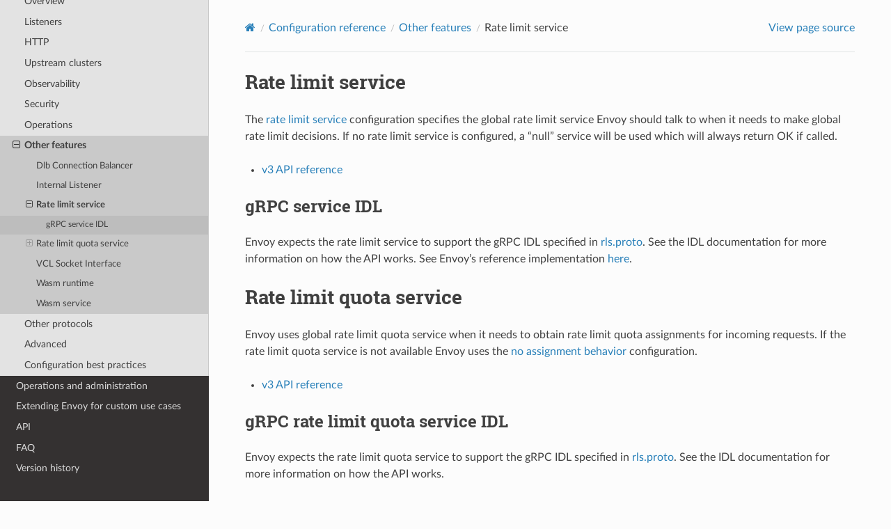

--- FILE ---
content_type: text/html; charset=UTF-8
request_url: https://www.envoyproxy.io/docs/envoy/v1.25.6/configuration/other_features/rate_limit
body_size: 2610
content:
<!DOCTYPE html>
<html class="writer-html5" lang="en" >
<head>
  <meta charset="utf-8" /><meta name="generator" content="Docutils 0.19: https://docutils.sourceforge.io/" />

  <meta name="viewport" content="width=device-width, initial-scale=1.0" />
  <title>Rate limit service &mdash; envoy 1.25.6-f89e0e documentation</title>
      <link rel="stylesheet" href="../../_static/pygments.css" type="text/css" />
      <link rel="stylesheet" href="../../_static/css/envoy.css" type="text/css" />
      <link rel="stylesheet" href="../../_static/copybutton.css" type="text/css" />
      <link rel="stylesheet" href="../../_static/tabs.css" type="text/css" />
    <link rel="shortcut icon" href="../../_static/favicon.ico"/>
  <!--[if lt IE 9]>
    <script src="../../_static/js/html5shiv.min.js"></script>
  <![endif]-->
  
        <script integrity="sha384-vtXRMe3mGCbOeY7l30aIg8H9p3GdeSe4IFlP6G8JMa7o7lXvnz3GFKzPxzJdPfGK" src="../../_static/jquery.js"></script>
        <script integrity="sha384-lSZeSIVKp9myfKbDQ3GkN/KHjUc+mzg17VKDN4Y2kUeBSJioB9QSM639vM9fuY//" src="../../_static/_sphinx_javascript_frameworks_compat.js"></script>
        <script data-url_root="../../" id="documentation_options" src="../../_static/documentation_options.js"></script>
        <script src="../../_static/doctools.js"></script>
        <script src="../../_static/sphinx_highlight.js"></script>
        <script src="../../_static/clipboard.min.js"></script>
        <script src="../../_static/copybutton.js"></script>
    <script src="../../_static/js/theme.js"></script>
    <link rel="index" title="Index" href="../../genindex.html" />
    <link rel="search" title="Search" href="../../search.html" />
    <link rel="next" title="VCL Socket Interface" href="vcl.html" />
    <link rel="prev" title="Internal Listener" href="internal_listener.html" /> 
</head>

<body class="wy-body-for-nav"> 
  <div class="wy-grid-for-nav">
    <nav data-toggle="wy-nav-shift" class="wy-nav-side">
      <div class="wy-side-scroll">
        <div class="wy-side-nav-search" >

          
          
          <a href='/docs/envoy/v1.25.6/'>
            
              <img src="../../_static/envoy-logo.png" class="logo" alt="Logo"/>
          </a>
              <div class="version">
                1.25.6-f89e0e
              </div>
<div role="search">
  <form id="rtd-search-form" class="wy-form" action="../../search.html" method="get">
    <input type="text" name="q" placeholder="Search docs" aria-label="Search docs" />
    <input type="hidden" name="check_keywords" value="yes" />
    <input type="hidden" name="area" value="default" />
  </form>
</div>
        </div><div class="wy-menu wy-menu-vertical" data-spy="affix" role="navigation" aria-label="Navigation menu">
              <ul class="current">
<li class="toctree-l1"><a class='reference internal' href='/docs/envoy/v1.25.6/about_docs'>About the documentation</a></li>
<li class="toctree-l1"><a class='reference internal' href='/docs/envoy/v1.25.6/intro/intro'>Introduction</a></li>
<li class="toctree-l1"><a class='reference internal' href='/docs/envoy/v1.25.6/start/start'>Getting Started</a></li>
<li class="toctree-l1 current"><a class='reference internal' href='/docs/envoy/v1.25.6/configuration/configuration'>Configuration reference</a><ul class="current">
<li class="toctree-l2"><a class='reference internal' href='/docs/envoy/v1.25.6/configuration/overview/overview'>Overview</a></li>
<li class="toctree-l2"><a class='reference internal' href='/docs/envoy/v1.25.6/configuration/listeners/listeners'>Listeners</a></li>
<li class="toctree-l2"><a class='reference internal' href='/docs/envoy/v1.25.6/configuration/http/http'>HTTP</a></li>
<li class="toctree-l2"><a class='reference internal' href='/docs/envoy/v1.25.6/configuration/upstream/upstream'>Upstream clusters</a></li>
<li class="toctree-l2"><a class='reference internal' href='/docs/envoy/v1.25.6/configuration/observability/observability'>Observability</a></li>
<li class="toctree-l2"><a class='reference internal' href='/docs/envoy/v1.25.6/configuration/security/security'>Security</a></li>
<li class="toctree-l2"><a class='reference internal' href='/docs/envoy/v1.25.6/configuration/operations/operations'>Operations</a></li>
<li class="toctree-l2 current"><a class='reference internal' href='/docs/envoy/v1.25.6/configuration/other_features/other_features'>Other features</a><ul class="current">
<li class="toctree-l3"><a class='reference internal' href='/docs/envoy/v1.25.6/configuration/other_features/dlb'>Dlb Connection Balancer</a></li>
<li class="toctree-l3"><a class='reference internal' href='/docs/envoy/v1.25.6/configuration/other_features/internal_listener'>Internal Listener</a></li>
<li class="toctree-l3 current"><a class="current reference internal" href="#">Rate limit service</a><ul>
<li class="toctree-l4"><a class="reference internal" href="#grpc-service-idl">gRPC service IDL</a></li>
</ul>
</li>
<li class="toctree-l3"><a class="reference internal" href="#rate-limit-quota-service">Rate limit quota service</a><ul>
<li class="toctree-l4"><a class="reference internal" href="#grpc-rate-limit-quota-service-idl">gRPC rate limit quota service IDL</a></li>
</ul>
</li>
<li class="toctree-l3"><a class='reference internal' href='/docs/envoy/v1.25.6/configuration/other_features/vcl'>VCL Socket Interface</a></li>
<li class="toctree-l3"><a class='reference internal' href='/docs/envoy/v1.25.6/configuration/other_features/wasm'>Wasm runtime</a></li>
<li class="toctree-l3"><a class='reference internal' href='/docs/envoy/v1.25.6/configuration/other_features/wasm_service'>Wasm service</a></li>
</ul>
</li>
<li class="toctree-l2"><a class='reference internal' href='/docs/envoy/v1.25.6/configuration/other_protocols/other_protocols'>Other protocols</a></li>
<li class="toctree-l2"><a class='reference internal' href='/docs/envoy/v1.25.6/configuration/advanced/advanced'>Advanced</a></li>
<li class="toctree-l2"><a class='reference internal' href='/docs/envoy/v1.25.6/configuration/best_practices/best_practices'>Configuration best practices</a></li>
</ul>
</li>
<li class="toctree-l1"><a class='reference internal' href='/docs/envoy/v1.25.6/operations/operations'>Operations and administration</a></li>
<li class="toctree-l1"><a class='reference internal' href='/docs/envoy/v1.25.6/extending/extending'>Extending Envoy for custom use cases</a></li>
<li class="toctree-l1"><a class='reference internal' href='/docs/envoy/v1.25.6/api/api'>API</a></li>
<li class="toctree-l1"><a class='reference internal' href='/docs/envoy/v1.25.6/faq/overview'>FAQ</a></li>
<li class="toctree-l1"><a class='reference internal' href='/docs/envoy/v1.25.6/version_history/version_history'>Version history</a></li>
</ul>

        </div>
      </div>
    </nav>

    <section data-toggle="wy-nav-shift" class="wy-nav-content-wrap"><nav class="wy-nav-top" aria-label="Mobile navigation menu" >
          <i data-toggle="wy-nav-top" class="fa fa-bars"></i>
          <a href='/docs/envoy/v1.25.6/'>envoy</a>
      </nav>

      <div class="wy-nav-content">
        <div class="rst-content">
          <div role="navigation" aria-label="Page navigation">
  <ul class="wy-breadcrumbs">
      <li><a aria-label='Home' class='icon icon-home' href='/docs/envoy/v1.25.6/'></a></li>
          <li class="breadcrumb-item"><a href='/docs/envoy/v1.25.6/configuration/configuration'>Configuration reference</a></li>
          <li class="breadcrumb-item"><a href='/docs/envoy/v1.25.6/configuration/other_features/other_features'>Other features</a></li>
      <li class="breadcrumb-item active">Rate limit service</li>
      <li class="wy-breadcrumbs-aside">
            <a href="../../_sources/configuration/other_features/rate_limit.rst.txt" rel="nofollow"> View page source</a>
      </li>
  </ul>
  <hr/>
</div>
          <div role="main" class="document" itemscope="itemscope" itemtype="http://schema.org/Article">
           <div itemprop="articleBody">
             
  <section id="rate-limit-service">
<span id="config-rate-limit-service"></span><h1>Rate limit service<a class="headerlink" href="#rate-limit-service" title="Permalink to this heading"></a></h1>
<p>The <a class='reference internal' href='/docs/envoy/v1.25.6/intro/arch_overview/other_features/global_rate_limiting#arch-overview-global-rate-limit'><span class="std std-ref">rate limit service</span></a> configuration specifies the global rate
limit service Envoy should talk to when it needs to make global rate limit decisions. If no rate
limit service is configured, a “null” service will be used which will always return OK if called.</p>
<ul class="simple">
<li><p><a class='reference internal' href='/docs/envoy/v1.25.6/api-v3/config/ratelimit/v3/rls.proto#envoy-v3-api-msg-config-ratelimit-v3-ratelimitserviceconfig'><span class="std std-ref">v3 API reference</span></a></p></li>
</ul>
<section id="grpc-service-idl">
<h2>gRPC service IDL<a class="headerlink" href="#grpc-service-idl" title="Permalink to this heading"></a></h2>
<p>Envoy expects the rate limit service to support the gRPC IDL specified in
<a class='reference internal' href='/docs/envoy/v1.25.6/api-v3/service/ratelimit/v3/rls.proto#envoy-v3-api-file-envoy-service-ratelimit-v3-rls-proto'><span class="std std-ref">rls.proto</span></a>. See the IDL documentation
for more information on how the API works. See Envoy’s reference implementation
<a class="reference external" href="https://github.com/envoyproxy/ratelimit">here</a>.</p>
</section>
</section>
<section id="rate-limit-quota-service">
<span id="config-rate-limit-quota-service"></span><h1>Rate limit quota service<a class="headerlink" href="#rate-limit-quota-service" title="Permalink to this heading"></a></h1>
<p>Envoy uses global rate limit quota service when it needs to obtain rate limit quota assignments for incoming
requests. If the rate limit quota service is not available Envoy uses the
<a class='reference internal' href='/docs/envoy/v1.25.6/api-v3/extensions/filters/http/rate_limit_quota/v3/rate_limit_quota.proto#envoy-v3-api-field-extensions-filters-http-rate-limit-quota-v3-ratelimitquotabucketsettings-no-assignment-behavior'><span class="std std-ref">no assignment behavior</span></a>
configuration.</p>
<ul class="simple">
<li><p><a class='reference internal' href='/docs/envoy/v1.25.6/api-v3/extensions/filters/http/rate_limit_quota/v3/rate_limit_quota.proto#envoy-v3-api-msg-extensions-filters-http-rate-limit-quota-v3-ratelimitquotafilterconfig'><span class="std std-ref">v3 API reference</span></a></p></li>
</ul>
<section id="grpc-rate-limit-quota-service-idl">
<h2>gRPC rate limit quota service IDL<a class="headerlink" href="#grpc-rate-limit-quota-service-idl" title="Permalink to this heading"></a></h2>
<p>Envoy expects the rate limit quota service to support the gRPC IDL specified in
<a class='reference internal' href='/docs/envoy/v1.25.6/api-v3/service/rate_limit_quota/v3/rlqs.proto#envoy-v3-api-file-envoy-service-rate-limit-quota-v3-rlqs-proto'><span class="std std-ref">rls.proto</span></a>. See the IDL documentation
for more information on how the API works.</p>
<p>Open source reference implementation of the rate limiting service is currently unavailable. The rate limit
quota extension can be presently used with the Google Cloud Rate Limit Service.</p>
</section>
</section>


           </div>
          </div>
          <footer><div class="rst-footer-buttons" role="navigation" aria-label="Footer">
        <a accesskey='p' class='btn btn-neutral float-left' href='/docs/envoy/v1.25.6/configuration/other_features/internal_listener' rel='prev' title='Internal Listener'><span class="fa fa-arrow-circle-left" aria-hidden="true"></span> Previous</a>
        <a accesskey='n' class='btn btn-neutral float-right' href='/docs/envoy/v1.25.6/configuration/other_features/vcl' rel='next' title='VCL Socket Interface'>Next <span class="fa fa-arrow-circle-right" aria-hidden="true"></span></a>
    </div>

  <hr/>

  <div role="contentinfo">
    <p>&#169; Copyright 2016-2023, Envoy Project Authors.</p>
  </div>

  Built with <a href="https://www.sphinx-doc.org/">Sphinx</a> using a
    <a href="https://github.com/readthedocs/sphinx_rtd_theme">theme</a>
    provided by <a href="https://readthedocs.org">Read the Docs</a>.
   

</footer>
        </div>
      </div>
    </section>
  </div>
  <script>
      jQuery(function () {
          SphinxRtdTheme.Navigation.enable(true);
      });
  </script> 

</body>
</html>

--- FILE ---
content_type: text/css; charset=UTF-8
request_url: https://www.envoyproxy.io/docs/envoy/v1.25.6/_static/pygments.css
body_size: 538
content:
pre { line-height: 125%; }
td.linenos .normal { color: inherit; background-color: transparent; padding-left: 5px; padding-right: 5px; }
span.linenos { color: inherit; background-color: transparent; padding-left: 5px; padding-right: 5px; }
td.linenos .special { color: #000000; background-color: #ffffc0; padding-left: 5px; padding-right: 5px; }
span.linenos.special { color: #000000; background-color: #ffffc0; padding-left: 5px; padding-right: 5px; }
.highlight .hll { background-color: #f6f5db }
.highlight { background: #f8f8f8; }
.highlight .c { color: #8f5902; font-style: italic } /* Comment */
.highlight .err { color: #a40000; border: 1px solid #ef2929 } /* Error */
.highlight .g { color: #000000 } /* Generic */
.highlight .k { color: #204a87; font-weight: bold } /* Keyword */
.highlight .l { color: #000000 } /* Literal */
.highlight .n { color: #000000 } /* Name */
.highlight .o { color: #ce5c00; font-weight: bold } /* Operator */
.highlight .x { color: #000000 } /* Other */
.highlight .p { color: #000000; font-weight: bold } /* Punctuation */
.highlight .ch { color: #8f5902; font-style: italic } /* Comment.Hashbang */
.highlight .cm { color: #8f5902; font-style: italic } /* Comment.Multiline */
.highlight .cp { color: #8f5902; font-style: italic } /* Comment.Preproc */
.highlight .cpf { color: #8f5902; font-style: italic } /* Comment.PreprocFile */
.highlight .c1 { color: #8f5902; font-style: italic } /* Comment.Single */
.highlight .cs { color: #8f5902; font-style: italic } /* Comment.Special */
.highlight .gd { color: #a40000 } /* Generic.Deleted */
.highlight .ge { color: #000000; font-style: italic } /* Generic.Emph */
.highlight .gr { color: #ef2929 } /* Generic.Error */
.highlight .gh { color: #000080; font-weight: bold } /* Generic.Heading */
.highlight .gi { color: #00A000 } /* Generic.Inserted */
.highlight .go { color: #777777 } /* Generic.Output */
.highlight .gp { color: #8f5902 } /* Generic.Prompt */
.highlight .gs { color: #000000; font-weight: bold } /* Generic.Strong */
.highlight .gu { color: #800080; font-weight: bold } /* Generic.Subheading */
.highlight .gt { color: #a40000; font-weight: bold } /* Generic.Traceback */
.highlight .kc { color: #204a87; font-weight: bold } /* Keyword.Constant */
.highlight .kd { color: #204a87; font-weight: bold } /* Keyword.Declaration */
.highlight .kn { color: #204a87; font-weight: bold } /* Keyword.Namespace */
.highlight .kp { color: #204a87; font-weight: bold } /* Keyword.Pseudo */
.highlight .kr { color: #204a87; font-weight: bold } /* Keyword.Reserved */
.highlight .kt { color: #204a87; font-weight: bold } /* Keyword.Type */
.highlight .ld { color: #000000 } /* Literal.Date */
.highlight .m { color: #0000cf; font-weight: bold } /* Literal.Number */
.highlight .s { color: #4e9a06 } /* Literal.String */
.highlight .na { color: #c4a000 } /* Name.Attribute */
.highlight .nb { color: #204a87 } /* Name.Builtin */
.highlight .nc { color: #000000 } /* Name.Class */
.highlight .no { color: #000000 } /* Name.Constant */
.highlight .nd { color: #5c35cc; font-weight: bold } /* Name.Decorator */
.highlight .ni { color: #ce5c00 } /* Name.Entity */
.highlight .ne { color: #cc0000; font-weight: bold } /* Name.Exception */
.highlight .nf { color: #000000 } /* Name.Function */
.highlight .nl { color: #f57900 } /* Name.Label */
.highlight .nn { color: #000000 } /* Name.Namespace */
.highlight .nx { color: #000000 } /* Name.Other */
.highlight .py { color: #000000 } /* Name.Property */
.highlight .nt { color: #204a87; font-weight: bold } /* Name.Tag */
.highlight .nv { color: #000000 } /* Name.Variable */
.highlight .ow { color: #204a87; font-weight: bold } /* Operator.Word */
.highlight .pm { color: #000000; font-weight: bold } /* Punctuation.Marker */
.highlight .w { color: #f8f8f8 } /* Text.Whitespace */
.highlight .mb { color: #0000cf; font-weight: bold } /* Literal.Number.Bin */
.highlight .mf { color: #0000cf; font-weight: bold } /* Literal.Number.Float */
.highlight .mh { color: #0000cf; font-weight: bold } /* Literal.Number.Hex */
.highlight .mi { color: #0000cf; font-weight: bold } /* Literal.Number.Integer */
.highlight .mo { color: #0000cf; font-weight: bold } /* Literal.Number.Oct */
.highlight .sa { color: #4e9a06 } /* Literal.String.Affix */
.highlight .sb { color: #4e9a06 } /* Literal.String.Backtick */
.highlight .sc { color: #4e9a06 } /* Literal.String.Char */
.highlight .dl { color: #4e9a06 } /* Literal.String.Delimiter */
.highlight .sd { color: #8f5902; font-style: italic } /* Literal.String.Doc */
.highlight .s2 { color: #4e9a06 } /* Literal.String.Double */
.highlight .se { color: #4e9a06 } /* Literal.String.Escape */
.highlight .sh { color: #4e9a06 } /* Literal.String.Heredoc */
.highlight .si { color: #4e9a06 } /* Literal.String.Interpol */
.highlight .sx { color: #4e9a06 } /* Literal.String.Other */
.highlight .sr { color: #4e9a06 } /* Literal.String.Regex */
.highlight .s1 { color: #4e9a06 } /* Literal.String.Single */
.highlight .ss { color: #4e9a06 } /* Literal.String.Symbol */
.highlight .bp { color: #3465a4 } /* Name.Builtin.Pseudo */
.highlight .fm { color: #000000 } /* Name.Function.Magic */
.highlight .vc { color: #000000 } /* Name.Variable.Class */
.highlight .vg { color: #000000 } /* Name.Variable.Global */
.highlight .vi { color: #000000 } /* Name.Variable.Instance */
.highlight .vm { color: #000000 } /* Name.Variable.Magic */
.highlight .il { color: #0000cf; font-weight: bold } /* Literal.Number.Integer.Long */

--- FILE ---
content_type: application/javascript; charset=UTF-8
request_url: https://www.envoyproxy.io/docs/envoy/v1.25.6/_static/js/theme.js
body_size: 1309
content:
!function(n){var e={};function t(i){if(e[i])return e[i].exports;var o=e[i]={i:i,l:!1,exports:{}};return n[i].call(o.exports,o,o.exports,t),o.l=!0,o.exports}t.m=n,t.c=e,t.d=function(n,e,i){t.o(n,e)||Object.defineProperty(n,e,{enumerable:!0,get:i})},t.r=function(n){"undefined"!=typeof Symbol&&Symbol.toStringTag&&Object.defineProperty(n,Symbol.toStringTag,{value:"Module"}),Object.defineProperty(n,"__esModule",{value:!0})},t.t=function(n,e){if(1&e&&(n=t(n)),8&e)return n;if(4&e&&"object"==typeof n&&n&&n.__esModule)return n;var i=Object.create(null);if(t.r(i),Object.defineProperty(i,"default",{enumerable:!0,value:n}),2&e&&"string"!=typeof n)for(var o in n)t.d(i,o,function(e){return n[e]}.bind(null,o));return i},t.n=function(n){var e=n&&n.__esModule?function(){return n.default}:function(){return n};return t.d(e,"a",e),e},t.o=function(n,e){return Object.prototype.hasOwnProperty.call(n,e)},t.p="",t(t.s=0)}([function(n,e,t){t(1),n.exports=t(3)},function(n,e,t){(function(){var e="undefined"!=typeof window?window.jQuery:t(2);n.exports.ThemeNav={navBar:null,win:null,winScroll:!1,winResize:!1,linkScroll:!1,winPosition:0,winHeight:null,docHeight:null,isRunning:!1,enable:function(n){var t=this;void 0===n&&(n=!0),t.isRunning||(t.isRunning=!0,e((function(e){t.init(e),t.reset(),t.win.on("hashchange",t.reset),n&&t.win.on("scroll",(function(){t.linkScroll||t.winScroll||(t.winScroll=!0,requestAnimationFrame((function(){t.onScroll()})))})),t.win.on("resize",(function(){t.winResize||(t.winResize=!0,requestAnimationFrame((function(){t.onResize()})))})),t.onResize()})))},enableSticky:function(){this.enable(!0)},init:function(n){n(document);var e=this;this.navBar=n("div.wy-side-scroll:first"),this.win=n(window),n(document).on("click","[data-toggle='wy-nav-top']",(function(){n("[data-toggle='wy-nav-shift']").toggleClass("shift"),n("[data-toggle='rst-versions']").toggleClass("shift")})).on("click",".wy-menu-vertical .current ul li a",(function(){var t=n(this);n("[data-toggle='wy-nav-shift']").removeClass("shift"),n("[data-toggle='rst-versions']").toggleClass("shift"),e.toggleCurrent(t),e.hashChange()})).on("click","[data-toggle='rst-current-version']",(function(){n("[data-toggle='rst-versions']").toggleClass("shift-up")})),n("table.docutils:not(.field-list,.footnote,.citation)").wrap("<div class='wy-table-responsive'></div>"),n("table.docutils.footnote").wrap("<div class='wy-table-responsive footnote'></div>"),n("table.docutils.citation").wrap("<div class='wy-table-responsive citation'></div>"),n(".wy-menu-vertical ul").not(".simple").siblings("a").each((function(){var t=n(this);expand=n('<button class="toctree-expand" title="Open/close menu"></button>'),expand.on("click",(function(n){return e.toggleCurrent(t),n.stopPropagation(),!1})),t.prepend(expand)}))},reset:function(){var n=encodeURI(window.location.hash)||"#";try{var e=$(".wy-menu-vertical"),t=e.find('[href="'+n+'"]');if(0===t.length){var i=$('.document [id="'+n.substring(1)+'"]').closest("div.section");0===(t=e.find('[href="#'+i.attr("id")+'"]')).length&&(t=e.find('[href="#"]'))}if(t.length>0){$(".wy-menu-vertical .current").removeClass("current").attr("aria-expanded","false"),t.addClass("current").attr("aria-expanded","true"),t.closest("li.toctree-l1").parent().addClass("current").attr("aria-expanded","true");for(let n=1;n<=10;n++)t.closest("li.toctree-l"+n).addClass("current").attr("aria-expanded","true");t[0].scrollIntoView()}}catch(n){console.log("Error expanding nav for anchor",n)}},onScroll:function(){this.winScroll=!1;var n=this.win.scrollTop(),e=n+this.winHeight,t=this.navBar.scrollTop()+(n-this.winPosition);n<0||e>this.docHeight||(this.navBar.scrollTop(t),this.winPosition=n)},onResize:function(){this.winResize=!1,this.winHeight=this.win.height(),this.docHeight=$(document).height()},hashChange:function(){this.linkScroll=!0,this.win.one("hashchange",(function(){this.linkScroll=!1}))},toggleCurrent:function(n){var e=n.closest("li");e.siblings("li.current").removeClass("current").attr("aria-expanded","false"),e.siblings().find("li.current").removeClass("current").attr("aria-expanded","false");var t=e.find("> ul li");t.length&&(t.removeClass("current").attr("aria-expanded","false"),e.toggleClass("current").attr("aria-expanded",(function(n,e){return"true"==e?"false":"true"})))}},"undefined"!=typeof window&&(window.SphinxRtdTheme={Navigation:n.exports.ThemeNav,StickyNav:n.exports.ThemeNav}),function(){for(var n=0,e=["ms","moz","webkit","o"],t=0;t<e.length&&!window.requestAnimationFrame;++t)window.requestAnimationFrame=window[e[t]+"RequestAnimationFrame"],window.cancelAnimationFrame=window[e[t]+"CancelAnimationFrame"]||window[e[t]+"CancelRequestAnimationFrame"];window.requestAnimationFrame||(window.requestAnimationFrame=function(e,t){var i=(new Date).getTime(),o=Math.max(0,16-(i-n)),r=window.setTimeout((function(){e(i+o)}),o);return n=i+o,r}),window.cancelAnimationFrame||(window.cancelAnimationFrame=function(n){clearTimeout(n)})}()}).call(window)},function(n,e){n.exports=jQuery},function(n,e,t){}]);